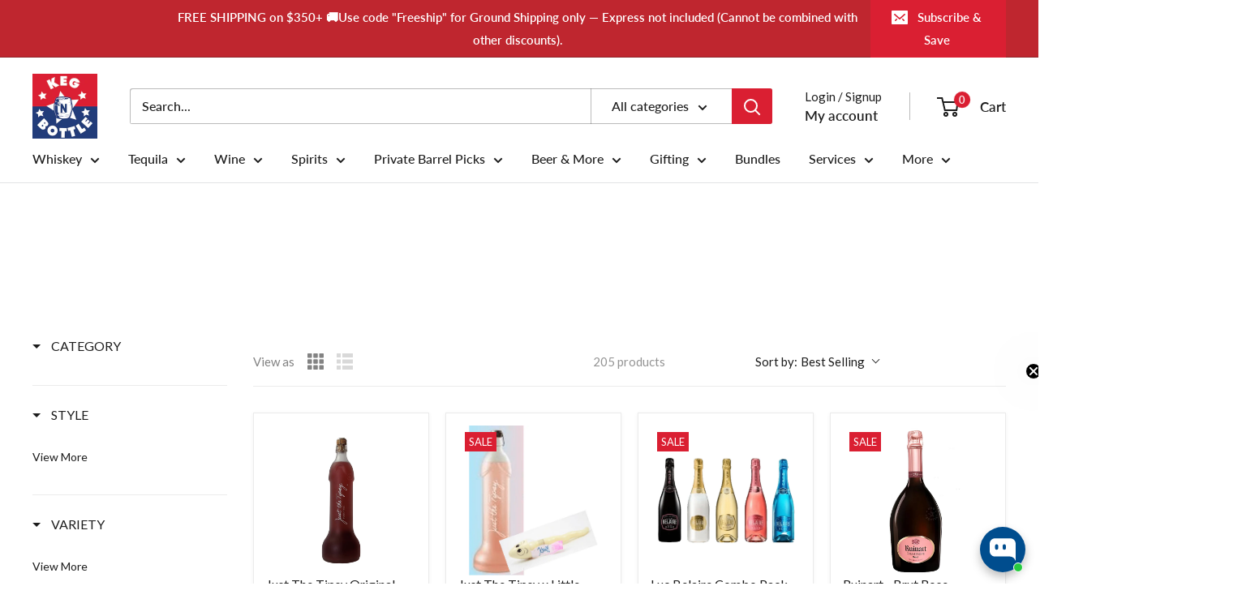

--- FILE ---
content_type: text/css;charset=utf-8
request_url: https://use.typekit.net/eqx2ffv.css
body_size: 441
content:
/*
 * The Typekit service used to deliver this font or fonts for use on websites
 * is provided by Adobe and is subject to these Terms of Use
 * http://www.adobe.com/products/eulas/tou_typekit. For font license
 * information, see the list below.
 *
 * bodoni-moda-variable:
 *   - http://typekit.com/eulas/0000000000000000774d19a6
 *   - http://typekit.com/eulas/0000000000000000774d19a7
 *
 * © 2009-2026 Adobe Systems Incorporated. All Rights Reserved.
 */
/*{"last_published":"2024-09-26 20:36:44 UTC"}*/

@import url("https://p.typekit.net/p.css?s=1&k=eqx2ffv&ht=tk&f=55301.55302&a=230829773&app=typekit&e=css");

@font-face {
font-family:"bodoni-moda-variable";
src:url("https://use.typekit.net/af/9921e7/0000000000000000774d19a6/30/l?primer=7cdcb44be4a7db8877ffa5c0007b8dd865b3bbc383831fe2ea177f62257a9191&fvd=n4&v=3") format("woff2"),url("https://use.typekit.net/af/9921e7/0000000000000000774d19a6/30/d?primer=7cdcb44be4a7db8877ffa5c0007b8dd865b3bbc383831fe2ea177f62257a9191&fvd=n4&v=3") format("woff"),url("https://use.typekit.net/af/9921e7/0000000000000000774d19a6/30/a?primer=7cdcb44be4a7db8877ffa5c0007b8dd865b3bbc383831fe2ea177f62257a9191&fvd=n4&v=3") format("opentype");
font-display:auto;font-style:normal;font-weight:400;font-stretch:normal;
}

@font-face {
font-family:"bodoni-moda-variable";
src:url("https://use.typekit.net/af/79ae6a/0000000000000000774d19a7/30/l?primer=7cdcb44be4a7db8877ffa5c0007b8dd865b3bbc383831fe2ea177f62257a9191&fvd=i4&v=3") format("woff2"),url("https://use.typekit.net/af/79ae6a/0000000000000000774d19a7/30/d?primer=7cdcb44be4a7db8877ffa5c0007b8dd865b3bbc383831fe2ea177f62257a9191&fvd=i4&v=3") format("woff"),url("https://use.typekit.net/af/79ae6a/0000000000000000774d19a7/30/a?primer=7cdcb44be4a7db8877ffa5c0007b8dd865b3bbc383831fe2ea177f62257a9191&fvd=i4&v=3") format("opentype");
font-display:auto;font-style:italic;font-weight:400;font-stretch:normal;
}

.tk-bodoni-moda-variable { font-family: "bodoni-moda-variable",sans-serif; }
